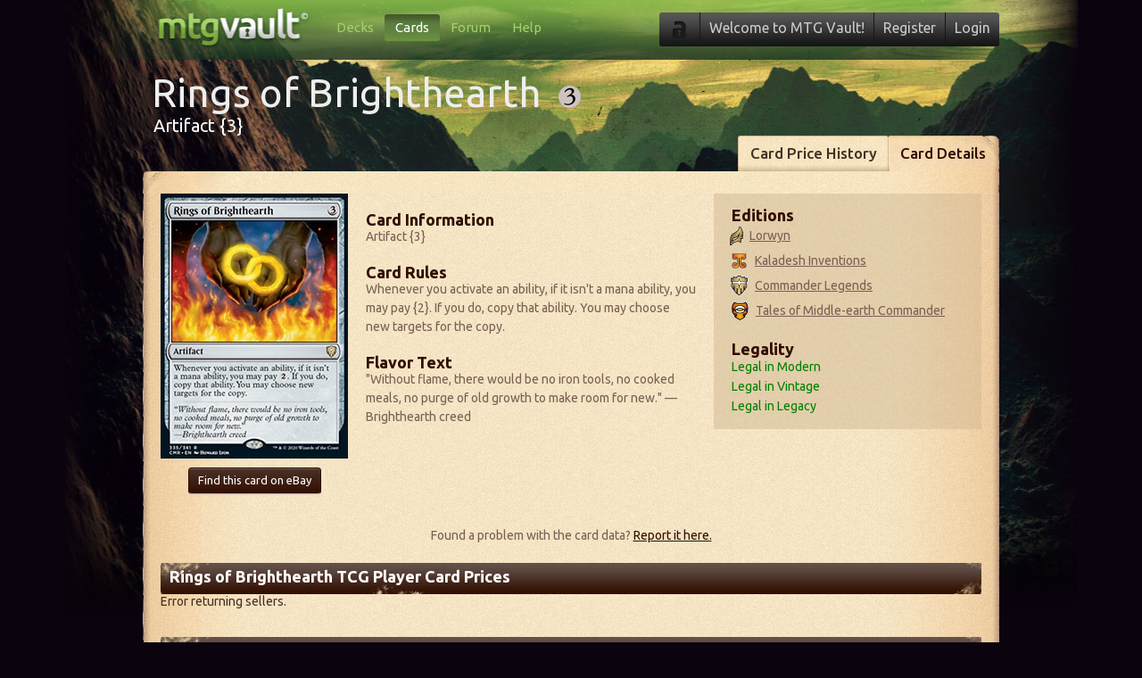

--- FILE ---
content_type: text/html; charset=utf-8
request_url: https://www.mtgvault.com/card/rings-of-brighthearth/CMR/
body_size: 7461
content:

<!DOCTYPE html>
<html lang="en">
<head>
	<!-- Google tag (gtag.js) -->
	<script async src="https://www.googletagmanager.com/gtag/js?id=G-0WBQ39XREF"></script>
	<script>
		window.dataLayer = window.dataLayer || [];
		function gtag() { dataLayer.push(arguments); }
		gtag('js', new Date());

		gtag('config', 'G-0WBQ39XREF');
	</script>

	<meta charset="utf-8" /><title>
	Rings of Brighthearth (Commander Legends) | MTG Vault
</title>
	<meta name="description" content="Whenever you activate an ability, if it isn&#39;t a mana ability, you may pay {2}. If you do, copy that ability. You may choose new targets for the copy." />
<meta name="keywords" content="Rings of Brighthearth, Commander Legends, CMR, Magic: The Gathering" />
<link href="//fonts.googleapis.com/css?family=Ubuntu:700,500,400" rel="stylesheet" type="text/css" /><link rel="shortcut icon" type="image/x-icon" href="/images/favicon.ico" />	<link rel="stylesheet" href="/css/generic.css?1601478867" type="text/css" />	<link rel="stylesheet" href="/css/jquery.dropdown.css?1601478867" type="text/css" />
		<link rel="stylesheet" href="/css/view-card.css?1601478868" type="text/css" />	<link rel="stylesheet" href="/css/discussion.css?1615566081" type="text/css" />

	<!--[if lt IE 9]>
	<script src="//html5shiv.googlecode.com/svn/trunk/html5.js"></script>
	<![endif]-->

		<script src="/js/jquery.min.js?1601478878" type="text/javascript"></script>	<script src="/js/jquery.simplemodal.min.js?1601478876" type="text/javascript"></script>	<script src="/js/vault.auth.js?1601478876" type="text/javascript"></script>	<script src="/js/vault.notify.js?1601478878" type="text/javascript"></script>	<script src="/js/jquery.dropdown.js?1601478876" type="text/javascript"></script>
		<script src="/js/vault.cardpricetables.js?1601478877" type="text/javascript"></script>	<script src="/js/vault.card.js?1601546920" type="text/javascript"></script>	<script src="/js/vault.modals.js?1601478877" type="text/javascript"></script></head>

<body>

	<form name="aspnetForm" method="post" action="/card/rings-of-brighthearth/CMR/" id="aspnetForm">
<div>
<input type="hidden" name="__VIEWSTATE" id="__VIEWSTATE" value="/[base64]/[base64]/[base64]" />
</div>

<div>

	<input type="hidden" name="__VIEWSTATEGENERATOR" id="__VIEWSTATEGENERATOR" value="9A81CC7F" />
	<input type="hidden" name="__EVENTTARGET" id="__EVENTTARGET" value="" />
	<input type="hidden" name="__EVENTARGUMENT" id="__EVENTARGUMENT" value="" />
	<input type="hidden" name="__EVENTVALIDATION" id="__EVENTVALIDATION" value="/wEdAAdPCmUHNic15pujpT/EuHIXSoftxb7DDBrCntEnQyFQzhFq2KDXu8foLabyG/EjzQeW2J4EQa6ZeeyDWsTTqp6wljarEp9lDaPPmci9SPelzX6ppYvn/obSP7n3rUXUZebzsinQ/tkWzG0z/l+oRKirITMCNBba/kde6cumxHs8bsLjUylSwXWaj5fXJHQZ7F4=" />
</div>

		

		<div class="site-container">

			<!-- Start Header -->
			<header>
				<div id="header">
					<a style="float: left; width: 170px; height: 40px; margin: 10px 0 0 15px;" href="/"></a>

					<!-- Start Main Nav -->
					<nav id="main-nav">
						<ul>
							<li><a href="/">Decks</a></li><li class="active"><a href="/cards/search/">Cards</a></li><li><a href="/forum/">Forum</a></li><li><a href="/faq/">Help</a></li>
						</ul>
					</nav>
					<!-- End Main Nav -->
					<!-- Start Account Nav -->
					<nav id="my-account">
						<ul>
							<li class="notifications-container"><img src="/images/nav/padlock.png" alt="" /></li>
							<li class="welcome">Welcome to MTG Vault!</li><li><a href="/register/">Register</a></li><li><a class="show-modal-login" href="#">Login</a></li>
							
						</ul>
					</nav>
					<!-- End Account Nav -->
				</div>
			</header>
			<!-- End Header -->

			

			
				<!-- Start Title Block -->
				<div class="title-container">
					<div class="title">
						<h1 data-cardid="40724">Rings of Brighthearth</h1><div class="card-cost"><img class="card-cost" src="/images/mana/3.png" width="25" height="25" /></div><div class="clear"></div><h3>Artifact {3}</h3>
					</div>
				</div>
				<!-- End Title Block -->
			

			<!-- Start Parchment -->
			<div class="parchment">

				

				
					<header>
						<!-- Start Parchment Tabs -->
						<nav class="parchment-nav">
							<ul>
								<li><a href="/card/rings-of-brighthearth/CMR/prices/">Card Price History</a></li><li class="firsttab-active"><a href="/card/rings-of-brighthearth/CMR/">Card Details</a></li>
							</ul>
						</nav>
						<!-- End Parchment Tabs -->
						<div class="clear"></div>
						<div class="parchment-header">
						</div>
					</header>
				

				<!-- Start Repeating Parchment -->
				<div class="parchment-repeater">

					
	<div class="view-card-left">
		<img class="card_image" src="/images/cards/210x297/CMR/rings-of-brighthearth.jpg" width="210" height="297" border="0" alt="Rings of Brighthearth" />
		
        <div class="clear"></div>
        <div class="btn-container">
		    <a class="btn" onmouseover="buildurl(this, '//ebire.ronl.pbz/ebire/1/711-53200-19255-0/1?vprc_ss3=9&cho=5574853674&gbbyvq=10001&pnzcvq=5336615386&phfgbzvq=&vprc_hd=Zntvp+gur+Tngurevat+Evatf+bs+Oevtugurnegu&vprc_fryyreVq=&vprc_rk_xj=&vprc_fbegOl=12&vprc_pngVq=&vprc_zvaCevpr=&vprc_znkCevpr=&vca=cfznva&vprc_irpgbevq=229466&xjvq=902099&zgvq=824&xj=yt')" target="_blank">Find this card on eBay</a><br />
            
        </div>
	</div>

	<div class="view-card-center">
		<h3 class="first-title">Card Information</h3><p>Artifact {3}</p>
		<h3 style="margin-top: 20px;">Card Rules</h3><p>Whenever you activate an ability, if it isn't a mana ability, you may pay {2}. If you do, copy that ability. You may choose new targets for the copy.</p>
		<h3 style="margin-top: 20px;">Flavor Text</h3><p>"Without flame, there would be no iron tools, no cooked meals, no purge of old growth to make room for new."
 — Brighthearth creed</p>
	</div>

	<div class="container-right container-300 view-card-right">
		<h3 class="first-title">Editions</h3>
		<ul class="editions">
			<li><a href="/card/rings-of-brighthearth/LRW/"><img src="/images/exp/lrw_r.gif" alt="Lorwyn" /><span>Lorwyn</a></li><li><a href="/card/rings-of-brighthearth/MPS/"><img src="/images/exp/mps_t.gif" alt="Kaladesh Inventions" /><span>Kaladesh Inventions</a></li><li><a href="/card/rings-of-brighthearth/CMR/"><img src="/images/exp/cmr_r.gif" alt="Commander Legends" /><span>Commander Legends</a></li><li><a href="/card/rings-of-brighthearth/LTC/"><img src="/images/exp/ltc_m.gif" alt="Tales of Middle-earth Commander" /><span>Tales of Middle-earth Commander</a></li>
		</ul>
		<h3 style="margin-top: 20px;">Legality</h3>
		<ul>
			<li style="color: green;">Legal in Modern</li><li style="color: green;">Legal in Vintage</li><li style="color: green;">Legal in Legacy</li>
		</ul>
	</div>
	<div class="clear"><br /></div>

	<p class="reporterror-container">Found a problem with the card data? <span class="show-modal-reporterror">Report it here.</span></p>

	<div class="heading heading-920">
		<h2>Rings of Brighthearth TCG Player Card Prices</h2>
	</div>
	<table class="card-price-table price-table-tcgplayer">
		Error returning sellers.
	</table>

	<div class="clear"><br /></div>



	<!-- Ebay impressions pixel-->

	
	<div class="clear"><br /></div>



	<div class="heading heading-920" style="float: right;">
		<h2>Card discussion for Rings of Brighthearth</h2>

		
		
			<a class="show-modal-login join-link" href="#">Login to post a comment </a>
		
	</div>
	<div class="comment-feed-container">
		
    <a name="first-comment"></a>
	
	
		<a id="reply"></a>
		
			<div class="container-left container-920 comment-container-reply">
				<span><a class="show-modal-login" href="#">Login</a> to post a comment. </span>
			</div>
		
		
	</div>
 
	

<div id="modal-reporterror" style="color: #FFF;">
	<img src="/images/logo/mtg-vault-login.png" width="153" height="40" alt="Vault Logo" /><br />
	<br />
	<p>If you've found an error with our card data, please fill out the form below!</p>
	<textarea name="ctl00$ContentPlaceHolder1$Report_Error$TextBox_Error" rows="2" cols="20" id="ctl00_ContentPlaceHolder1_Report_Error_TextBox_Error" class="error-textbox" Placeholder="Tell us what is wrong with the card data here...">
</textarea>
	<input type="submit" name="ctl00$ContentPlaceHolder1$Report_Error$Button_Submit" value="Report Data Error" id="ctl00_ContentPlaceHolder1_Report_Error_Button_Submit" class="btn btn-green" />
</div>

	<div class="clear"></div>
	<p style="margin: 20px 0 0 10px; font-size: 12px;">Notice: This site contains eBay affiliate links that may earn us a commission. <a style="color: #300e00;" href="/support/default.aspx">Learn more</a>.</p>



					<div class="clear"></div>

				</div>
				<!-- End Repeating Parchment -->
				<footer class="parchment-footer">
				</footer>
			</div>
			<!-- End Parchment -->

			<!-- Start Footer -->
			<footer>
				<div id="footer">
					<nav id="footer-nav">
						<ul>
							<li>&copy; Copyright 2005-2026 v3</li>
							<li><a href="/support/">Support MTG Vault</a></li>
							<li><a href="/faq/">FAQ</a></li>
							<li><a href="/forum/category.aspx?fn=mtg-vault-bugs-suggestions">Report a Bug</a></li>
							<li><a href="https://www.facebook.com/mtgvault/">Facebook</a></li>
							<li><a href="/privacy/">Privacy &amp; Cookies</a></li>
							<li><u><a id='unic-gdpr' onclick='__tcfapi("openunic");return false;' style='display:none;cursor:pointer;'>Change Ad Consent</a>
							<a id='unic-ccpa' onclick="window.__uspapi('openunic')" style='display:none;cursor:pointer;'>Do not sell my data</a></u></li>
						</ul>
					</nav>
					<aside id="poweredby">
						<p>Powered by the Vault Network</p>
					</aside>

					<div class="clear"></div>

				</div>
			</footer>
			<!-- End Footer -->

			<br />

			<div id="modal-login" style="color: #FFF; display: none;">
				

<div id="ctl00_Login1_Panel_LoginForm" onkeypress="javascript:return WebForm_FireDefaultButton(event, &#39;ctl00_Login1_ImageButton_Login&#39;)">
	


<img src="/images/logo/mtg-vault-login.png" width="153" height="40" alt="Login to Vault" /><br />
<br />
<label for="username">Username:</label> <input name="ctl00$Login1$TextBox_Username" type="text" id="ctl00_Login1_TextBox_Username" class="textbox" name="username" />
<div class="clear" style="height: 10px;"></div>
<label for="password">Password:</label> <input name="ctl00$Login1$TextBox_Password" type="password" id="ctl00_Login1_TextBox_Password" class="textbox" name="password" />
<div class="clear" style="height: 10px;"></div>
<span class="remember-me"><input id="ctl00_Login1_CheckBox_RememberMe" type="checkbox" name="ctl00$Login1$CheckBox_RememberMe" /><label for="ctl00_Login1_CheckBox_RememberMe">Remember Me</label></span><input type="image" name="ctl00$Login1$ImageButton_Login" id="ctl00_Login1_ImageButton_Login" class="login-button" src="/images/buttons/login.png" style="border-width:0px;" />
<div class="clear"></div>
<span class="info"><a class="link" href="/forgot-password.aspx">Forgot your password</a>?</span><br />
<span class="info">Don't have an account yet? <span class="link hide-login-show-signup">Register now</span>!</span>



</div>
			</div>

		</div>

		<div id="dropdown-notifications" class="dropdown dropdown-tip dropdown-anchor-right">
			<ul class="dropdown-menu">
				<li><span>No notifications!</span></li>
			</ul>
		</div>

	
<script type="text/javascript">
//<![CDATA[
var theForm = document.forms['aspnetForm'];
if (!theForm) {
    theForm = document.aspnetForm;
}
function __doPostBack(eventTarget, eventArgument) {
    if (!theForm.onsubmit || (theForm.onsubmit() != false)) {
        theForm.__EVENTTARGET.value = eventTarget;
        theForm.__EVENTARGUMENT.value = eventArgument;
        theForm.submit();
    }
}
//]]>
</script>


<script src="/WebResource.axd?d=22y61A4fMC4SVUSKx5PPRaLFtMXlEPsZGSH2UVr1RJtz-_TKdjJdaHhbED-I5St27qSMw40juAFRbTfDsVVqZ-K1asqWsUyOG9pYS7tfBW81&amp;t=637321953357241717" type="text/javascript"></script>


<script type="text/javascript">
//<![CDATA[
var name = escape("Rings of Brighthearth");var edition = 'CMR';//]]>
</script>
</form>

<script defer src="https://static.cloudflareinsights.com/beacon.min.js/vcd15cbe7772f49c399c6a5babf22c1241717689176015" integrity="sha512-ZpsOmlRQV6y907TI0dKBHq9Md29nnaEIPlkf84rnaERnq6zvWvPUqr2ft8M1aS28oN72PdrCzSjY4U6VaAw1EQ==" data-cf-beacon='{"version":"2024.11.0","token":"2accd45254a749689f73c3bb814575b5","r":1,"server_timing":{"name":{"cfCacheStatus":true,"cfEdge":true,"cfExtPri":true,"cfL4":true,"cfOrigin":true,"cfSpeedBrain":true},"location_startswith":null}}' crossorigin="anonymous"></script>
</body>
</html>


--- FILE ---
content_type: text/css
request_url: https://www.mtgvault.com/css/view-card.css?1601478868
body_size: 96
content:
.title h1 {
	float: left;
	margin-right: 20px;
}

.card-color-square {
	float: left;
	display: inline;
	margin: 18px 10px 0 20px;
}

.card-cost {
	float: left;
	display: inline;
	margin-top: 17px;
}

.card-cost img {
	float: left;
	display: inline;
	margin: 0px 5px 0 0;
}

.title-container div.title h3 {
	font-size: 20px;
}

/* View Card Layout */
.view-card-left {
	width: 210px;
	float: left;
	display: inline;
	text-align: center;
}

.view-card-left .btn {
	margin-top: 10px;
}

.view-card-left img {
	float: left;
	display: inline;
}

.view-card-center {
	width: 370px;
	float: left;
	display: inline;
	margin: 20px 0 0 20px;
}

.view-card-right img {
	vertical-align: middle;
	margin: -2px 2px 0 -2px;
	display: inline;
}

.editions a {
	color: #7A5F54;
}

/* Parchment Modifications */
.parchment ul.editions li {
	line-height: 2;
}

.parchment ul.editions li span {
	margin-left: 5px;
}

.card-price {
	width: 53px;
}

.partnered-store {
	margin: 20px 0 10px 0px;
	text-align: center;
}

.btn-ebay {
	margin-top: 15px;
  float: right;
  display: inline;
	margin-right: 29px;
}

.reporterror-container {
	padding: 20px 0;
	text-align: center;
}

	.reporterror-container span.show-modal-reporterror {
		cursor: pointer;
		color: #300e00;
		text-decoration: underline;
	}

--- FILE ---
content_type: text/css
request_url: https://www.mtgvault.com/css/discussion.css?1615566081
body_size: 479
content:
/* Comment Box CSS */
.container-920 {
  width: 880px; 
}

.container-880 {
  width: 840px; 
}

.user-info-container {
  float: left;
  display: inline;
}

.user-info-container a {
  float: left; 
  display: inline; 
  margin-left: 5px;
  color: #300E00;
}

.user-info-container span {
  font-size: 11px;
  margin-left: 5px;
  color: #7a5f54; 
}

.comment-container {
  margin-top: 10px;
	position: relative;
}

.comment-container:first-of-type {
  margin-top: 0; 
}

.user-info-container .toggle-comment {
	cursor: pointer;
	color: #300E00;
}

.comment-container p.comment {
  width: 850px;
  float: left;
  display: inline;
  color: #7a5f54;
}

.reply-container {
  margin: 1px 0 0 40px;
	position: relative;
}

.reply-container p.comment {
  width: 770px;
  float: left;
  display: inline;
  color: #7a5f54;
}

.comment-container-reply {
  margin-top: 1px;
}

.comment-container-reply span a {
  color: #7a5f54; 
}

.join-link {
  float: right;
  color: #FFFFFF;
  display: inline-block;
  font-size: 13px;
  padding: 7px 12px 6px;
}

/* Comment Vote Tools CSS */
.comment-vote-container {
  float: right; 
  display: inline; 
  text-align: center;
}

.comment-vote-container a {
  display: block;
}

.comment-vote-container img {
  vertical-align: middle;
}

.vote-enabled {
  cursor: pointer;
}

.comment-vote-container span {
  font-size: 12px;
  display: block;
}

.comment-date {
  font-size: 12px;
  float: left; 
  display: inline;
  margin-top: 10px;
  color: #7a5f54;
}

.comment-date a {
  color: #300e00;
}

/* Comment Tools CSS */
.edit-tools {
  font-size: 12px;
  float: left;
  display: inline;
  margin: 10px 0 0 5px; 
  color: #7a5f54;
}

.edit-comment {
  cursor: pointer;
  color: #300e00; 
  text-decoration: underline; 
}

.comment-tools {
  font-size: 11px; 
  float: right;
  display: inline;
  margin-top: 10px;
  text-align: right;
}

.comment-tools a {
  color: #300E00; 
}

.comment-tools .reply, .comment-tools .delete, .view-original-comment {
  cursor: pointer;
  color: #300E00; 
  text-decoration: underline; 
}

textarea.comment-reply {
  width: 860px;
  display: block;
  margin-top: 10px; 
  color: #7a5f54;
}

textarea:-webkit-input-placeholder {
  color: #7A5F54;
}

textarea:-ms-input-placeholder {
  color: #7A5F54;
}

textarea:-moz-placeholder {
  color: #7A5F54;
}

.comment-container-reply textarea.comment-reply {
  font-size: 13px;
  width: 690px;
  height: 20px;
  display: block;
  margin: 0 0 0 10px; 
  padding: 5px;
  color: #7a5f54;
}

.comment-container-reply .submit-comment {
  margin-top: 0;
}

textarea {
  background: url("/images/parchment/parchment-repeater.png") repeat-y scroll center top transparent;
  font-family: 'Ubuntu', sans-serif;
  font-size: 14px;
  width: 539px;
  height: 120px;
  float: left;
  margin: 5px 0 0 0;
  padding: 10px;
  border: none;
  border-radius: 3px;
  resize: none;
  line-height: 1.5;
}

/* Button Modifications */
.comment-feed-container .btn {
  margin-top: 15px;
  float: right;
  display: inline;
}

.card-tooltip	{
	color: #300E00;
}

--- FILE ---
content_type: application/javascript
request_url: https://www.mtgvault.com/js/vault.card.js?1601546920
body_size: 2502
content:

$(document).ready(function () {

	$('#up, #down').click(function () {
		var checkClass = $(this).hasClass('vote-enabled');
		if (checkClass == true) {
			CommentVote($(this));
			return false;
		}
	});

	$('.edit-comment').click(function () {
		toggleEditComment(this);
	});

	//reply button
	$('.reply').click(function () {
		//first check if the closest reply container is visible, so hide!
		if ($(this).parent('p').parent('div').next('.comment-container-reply').length > 0) {
			//now check if it's visible!
			if ($(this).parent('p').parent('div').next('.comment-container-reply').is(':visible')) {
				$(this).parent('p').parent('div').next('.comment-container-reply').hide();
			}
			else {
				$(this).parent('p').parent('div').next('.comment-container-reply').show();
			}
		}
		else {
			var html;

			html = "<div class=\"container-right container-880 comment-container-reply\">";

			html += "<div class=\"current-user\">" + $('.current-user:first').html() + "</div>";

			html += "<textarea class=\"comment-reply\" style=\"width: 820px;\" placeholder=\"Write a reply...\"></textarea>";
			html += "<span class=\"btn submit-comment\" onClick=\"AddComment(this, \'reply\');\">Post Reply</span>";
			html += "</div>";

			$(this).parent('p').parent('div').after(html);
		}
	});
});

function CommentVote(sender) {

	var data = { cardCommentId: $(sender).parent().parent().attr('id'), direction: $(sender).attr('id'), cardId: $('.title').children('h1').data('cardid') };

	//Ajax post the new status
	$.ajax({
		type: "POST",
		url: "/webservice/card-functions.asmx/CommentVote",
		data: JSON.stringify(data),
		contentType: "application/json; charset=utf-8",
		dataType: "json",

		success: function (response) {
			//now depending on what the status was, the icon needs to be rev
			if (response.hasOwnProperty("d")) {
				if (response.d == true) {
					var currentValue = parseInt($(sender).closest('.comment-vote-container').find('span').text(), 10);
					if ($(sender).attr('id') == "up") {
						//now we just need to see the user has voted already
						if ($(sender).parent('div').find('#down').hasClass('vote-disabled') == true) {
							//then we know he's voted down, so need to nullify his vote and up twice
							$(sender).closest('.comment-vote-container').find('span').text(currentValue + 2);
						}
						else {
							$(sender).closest('.comment-vote-container').find('span').text(currentValue + 1);
						}
						//now clean up
						$(sender).removeClass('vote-enabled');
						$(sender).addClass('vote-disabled');
						$(sender).attr('src', '/images/generic/vote-up-small-on.png');

						$(sender).parent('div').find('#down').removeClass('vote-disabled');
						$(sender).parent('div').find('#down').addClass('vote-enabled');
						$(sender).parent('div').find('#down').attr('src', '/images/generic/vote-down-small.png');
					}
					else {
						if ($(sender).parent('div').find('#up').hasClass('vote-disabled') == true) {
							//then we know he's voted up, so need to nullify his vote and up twice
							$(sender).closest('.comment-vote-container').find('span').text(currentValue - 2);
						}
						else {
							$(sender).closest('.comment-vote-container').find('span').text(currentValue - 1);
						}
						//clean up
						$(sender).removeClass('vote-enabled');
						$(sender).addClass('vote-disabled');
						$(sender).attr('src', '/images/generic/vote-down-small-on.png');

						$(sender).parent('div').find('#up').removeClass('vote-disabled');
						$(sender).parent('div').find('#up').addClass('vote-enabled');
						$(sender).parent('div').find('#up').attr('src', '/images/generic/vote-up-small.png');
					}
				}
				else {
					notify('Error, something went wrong...', 'Your vote has not been registered. Your session has probably expired. Try logging back in and re-voting. Sry!', 'error');
				}
			}
		}
	});
}

function AddComment(sender, commentType) {
	//first check the length is more than 10....
	if ($(sender).prev('.comment-reply').val().length >= 10) {
		//we need to work out what id to pass
		var parentCommentId = null;
		//this is the div container type
		var commentContainerClass = "container-left container-920 comment-container";

		if (commentType == 'reply') {
			parentCommentId = $(sender).parent('div').prevAll('.container-left.container-920.comment-container').attr('id');
			commentContainerClass = "container-left container-880 reply-container";
		}

		var data = { cardId: $('.title').children('h1').data('cardid'), cardComment: $(sender).prev('.comment-reply').val(), parentCommentId: parentCommentId };

		//Ajax post the new status
		$.ajax({
			type: "POST",
			url: "/webservice/card-functions.asmx/AddComment",
			data: JSON.stringify(data),
			contentType: "application/json; charset=utf-8",
			dataType: "json",

			success: function (response) {
				//now depending on what the status was, the icon needs to be rev
				if (response.hasOwnProperty("d")) {
					if (response.d.id > 0) {
						//sort the date out
						var date = new Date(parseInt(response.d.dateCreated.substr(6)));

						var additionalStyle = "";

						if (response.d.parentId > 0) {
							additionalStyle = " width: 820px;";
						}

						//Hide reply box and show the comment.
						$(sender).parent('div').after(
            '<div style=\"height: 1px;\" class=\"clear\"></div>' +
            '<div id=\"' + response.d.id + '\" class=\"' + commentContainerClass + '\">' +
            '<a name=\"' + response.d.id + '\"/>' +
            '<div style=\"float: left; display: inline; width: 700px;\">' +

            '<div class=\"current-user\">' +
            '<img src=\"' + $('.current-user:first > img').attr('src') + '" style=\"float: left; display: inline; border: 2px solid #333;\">' +
            '<div class=\"user-info-container ' + response.d.owner.id + '\"><a href=\"/user/decks.aspx?fn=' + response.d.owner.friendlyName + '\" style=\"float: left; display: inline; margin-left: 5px;\">' + response.d.owner.username + '</a></div>' +
            '</div>' +

            '<div class=\"clear\"></div>' +
            '<p class=\"comment\">' + $(sender).prev('.comment-reply').val().replace(/\n/g, '<br />') + '</p>' +
            '</div>' +
            '<div class=\"comment-vote-container\"><img id="up" src="/images/generic/vote-up-small.png">' +
            '<span>0</span>' +
            '<img id="down" src="/images/generic/vote-down-small.png">' +
            '</div>' +
            '<div class=\"clear\"></div>' +
            '<span class="comment-date">Posted just now</span>' +
            '<p class="edit-tools">&ndash; You can <span class="edit-comment new">Edit</span> this comment for 30 more minutes.</p>' +
            '<p class=\"comment-tools\"><a href=\"#' + response.d.id + '\">Permalink</a></p>' +
            '<textarea id=\"comment-edit\" class=\"comment-reply\" style=\"display: none;' + additionalStyle + '\">' + $(sender).prev('.comment-reply').val() + '</textarea>' +
            '<span id=\"submit-edit-comment\" onclick=\"EditComment(this);\" class=\"btn submit-comment\" style=\"display: none;\">Edit Comment</span></div>');

						//We also need to rebind the edit comment
						$(document).on('click', '.edit-comment.new', function () {
							toggleEditComment(this);
						});

						$(sender).parent('div').remove();

						//We also need to update the count at the top of the page
						var cardCommentCount = parseInt($('.deck-comments').find('span').text(), 10);
						$('.deck-comments').find('span').text(cardCommentCount + 1);
					}
					else {
						//the length has been caught server side
						notify('Error, something went wrong...', 'Unfortunately, there appears to have been an error. You could be trying to post too quickly, please wait a few moments and try again! If the error persists, please try logging in and out again.', 'error');
					}
				}
			}
		});
	}
	else {
		notify('Error, something went wrong...', 'Unfortunately for you, comments need to be at least 10 characters long!', 'error');
	}
	return false;
}

function EditComment(sender) {
	if ($(sender).prev('#comment-edit').val().length >= 10) {

		var data = { cardId: $('.title').children('h1').data('cardid'), cardComment: $(sender).prev('#comment-edit').val(), commentId: $(sender).parent().attr('id') };

		//Ajax post the new status
		$.ajax({
			type: "POST",
			url: "/webservice/card-functions.asmx/EditComment",
			data: JSON.stringify(data),
			contentType: "application/json; charset=utf-8",
			dataType: "json",

			success: function (response) {
				//now depending on what the status was, the icon needs to be rev
				if (response.hasOwnProperty("d")) {
					$(sender).closest('div').find('.comment').html($(sender).prev('#comment-edit').val().replace(/\n/g, '<br />'));
					$(sender).closest('div').find('.comment').toggle();
					$(sender).closest('div').find('.comment-date').toggle();
					$(sender).closest('div').find('.edit-tools').toggle();
					$(sender).closest('div').find('.comment-tools').toggle();
					$(sender).closest('div').find('.comment-vote-container').toggle();
					//show the correct stuff
					$(sender).prev('#comment-edit').toggle();
					$(sender).toggle();
					notify('Success..!', 'Success, you have updated your comment! Hooray!', 'success');
				}
				else {
					//the length has been caught server side
					notify('Error, something went wrong...', 'Unfortunately, there appears to have been an error. You could be trying to post too quickly, please wait a few moments and try again!', 'error');
				}
			}
		});
	}
	else {
		notify('Error, something went wrong...', 'Unfortunately for you, comments need to be at least 10 characters long!', 'error');
	}
	return false;
}

function toggleEditComment(sender) {
	$(sender).closest('div').find('.comment').toggle();
	$(sender).closest('div').find('.comment-date').toggle();
	$(sender).closest('div').find('.edit-tools').toggle();
	$(sender).closest('div').find('.comment-tools').toggle();
	$(sender).closest('div').find('.comment-vote-container').toggle();
	//show the correct stuff
	$(sender).toggle();
	$(sender).closest('div').find('#comment-edit').toggle();
	$(sender).closest('div').find('#submit-edit-comment').toggle();
}

function DeleteComment(sender) {
	var result;
	result = confirm('Are you sure you want to delete this comment?');
	if (result == true) {
		//varible it up
		var data = { cardCommentId: $(sender).parent().parent().attr('id') };

		//Ajax post the description across
		$.ajax({
			type: "POST",
			url: "/webservice/card-functions.asmx/DeleteComment",
			data: JSON.stringify(data),
			contentType: "application/json; charset=utf-8",
			dataType: "json",

			success: function (response) {
				if (response.hasOwnProperty("d")) {
					if (response.d == 'commentownerdelete') {
						notify('Farewell...', 'Success, you have marked this comment for deletion. ', 'success');
						//Mark as deleted.
						$(sender).parent().parent().find('.comment-vote-container').fadeOut('slow', function () { $(this).remove() });
						$(sender).parent().parent().find('.comment-tools').fadeOut('slow', function () { $(this).remove() });
						$(sender).parent().parent().find('.edit-tools').fadeOut('slow', function () { $(this).remove() });
						$(sender).parent().parent().find('.comment').text('This comment has been marked for deletion.');
					}
				}
				else {
					notify('Uh Oh, Error!', 'Unfortunately for you, this comment wants to stick around a bit longer..', 'error');
				}
			}
		});
	} else {
		false;
	}
}
